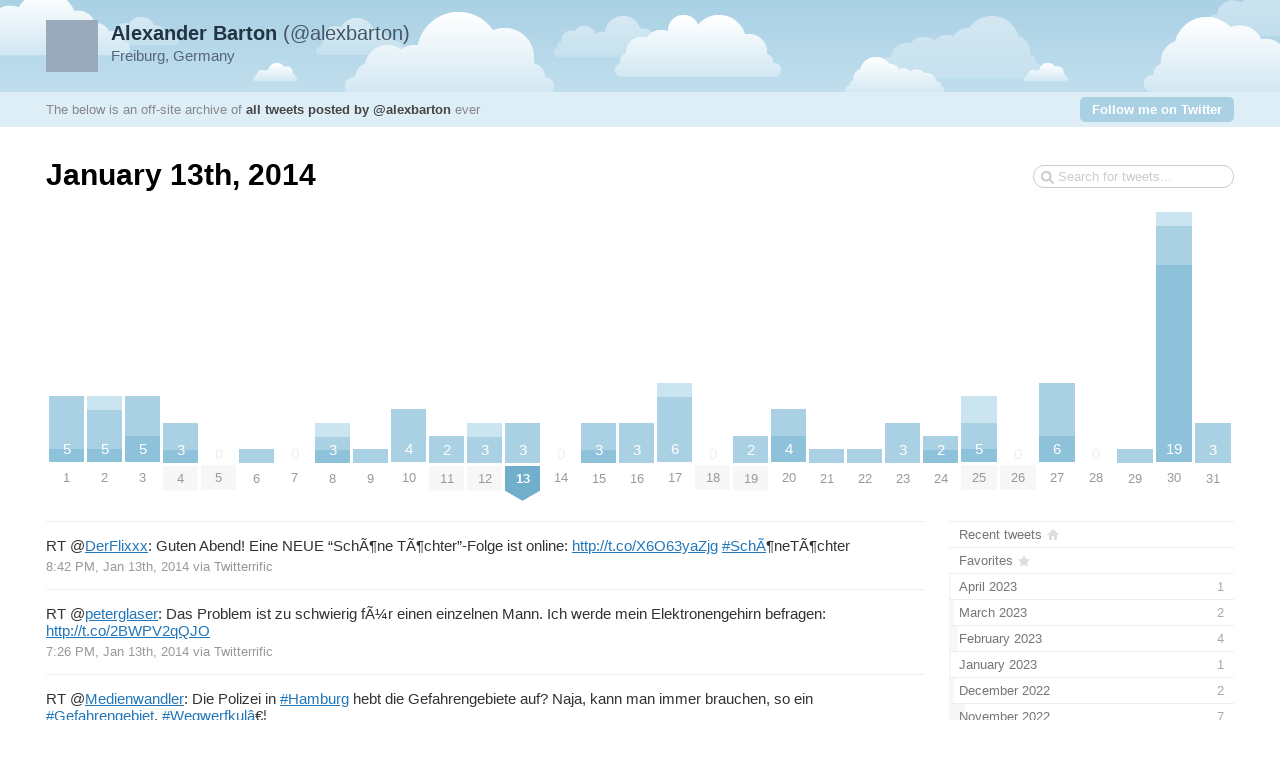

--- FILE ---
content_type: text/html; charset=utf-8
request_url: https://alex.barton.de/apps/tweetnest/2014/01/13
body_size: 3517
content:
<!DOCTYPE html PUBLIC "-//W3C//DTD XHTML 1.0 Strict//EN" "http://www.w3.org/TR/xhtml1/DTD/xhtml1-strict.dtd">
<html xmlns="http://www.w3.org/1999/xhtml" xml:lang="en" lang="en">
<head>
	<title>Tweets by @alexbarton / January 13th, 2014</title>
	<meta http-equiv="Content-Type" content="text/html; charset=utf-8" />
	<meta name="description" content="An archive of all tweets written by Alexander Barton." />
	<meta name="author" content="Alexander Barton" />
	<link rel="stylesheet" href="/apps/tweetnest/styles/streamlined/styles.css.php" type="text/css" />
	<script type="text/javascript" src="//ajax.googleapis.com/ajax/libs/jquery/1/jquery.min.js"></script>
	<script type="text/javascript" src="/apps/tweetnest/tweets.js"></script>
</head>
<body>
	<div id="container">
		<div id="top">
			<div id="author">
				<h2><a href="//twitter.com/alexbarton"><strong>Alexander Barton</strong> (@alexbarton)<img src="https://pbs.twimg.com/profile_images/773217018195607552/JsF-d38s_normal.jpg" width="48" height="48" alt="" /></a></h2>
				<p>Freiburg, Germany</p>
			</div>
			<div id="info">
				<p>The below is an off-site archive of <strong><a href="/apps/tweetnest/">all tweets posted by @alexbarton</a></strong> ever</p>
				<p class="follow"><a href="//twitter.com/alexbarton">Follow me on Twitter</a></p>
			</div>
		</div>
		<div id="content">
			<h1>January 13th, 2014</h1>
			<form id="search" action="/apps/tweetnest/search" method="get"><div><input type="text" name="q" value="" /></div></form>
			<div id="days" class="days-31"><div class="dr">
				<div class="d"><a title="5 tweets, 4 retweets" href="/apps/tweetnest/2014/01/01"><span class="p" style="height:65.79px"><span class="n">5</span><span class="rt" style="height:52.63px"></span></span><span class="m">1</span></a></div>
				<div class="d"><a title="5 tweets, 1 reply, 3 retweets" href="/apps/tweetnest/2014/01/02"><span class="p" style="height:65.79px"><span class="n">5</span><span class="r" style="height:13.16px"></span><span class="rt" style="height:39.47px"></span></span><span class="m">2</span></a></div>
				<div class="d"><a title="5 tweets, 3 retweets" href="/apps/tweetnest/2014/01/03"><span class="p" style="height:65.79px"><span class="n">5</span><span class="rt" style="height:39.47px"></span></span><span class="m">3</span></a></div>
				<div class="d"><a title="3 tweets, 2 retweets" href="/apps/tweetnest/2014/01/04"><span class="p" style="height:39.47px"><span class="n">3</span><span class="rt" style="height:26.32px"></span></span><span class="m mm">4</span></a></div>
				<div class="d"><a href="/apps/tweetnest/2014/01/05"><span class="z">0</span><span class="m mm">5</span></a></div>
				<div class="d"><a title="1 tweet, 1 retweet" href="/apps/tweetnest/2014/01/06"><span class="p" style="height:13.16px"><span class="n"></span><span class="rt" style="height:13.16px"></span></span><span class="m">6</span></a></div>
				<div class="d"><a href="/apps/tweetnest/2014/01/07"><span class="z">0</span><span class="m">7</span></a></div>
				<div class="d"><a title="3 tweets, 1 reply, 1 retweet" href="/apps/tweetnest/2014/01/08"><span class="p" style="height:39.47px"><span class="n">3</span><span class="r" style="height:13.16px"></span><span class="rt" style="height:13.16px"></span></span><span class="m">8</span></a></div>
				<div class="d"><a title="1 tweet, 1 retweet" href="/apps/tweetnest/2014/01/09"><span class="p" style="height:13.16px"><span class="n"></span><span class="rt" style="height:13.16px"></span></span><span class="m">9</span></a></div>
				<div class="d"><a title="4 tweets, 4 retweets" href="/apps/tweetnest/2014/01/10"><span class="p" style="height:52.63px"><span class="n">4</span><span class="rt" style="height:52.63px"></span></span><span class="m">10</span></a></div>
				<div class="d"><a title="2 tweets, 2 retweets" href="/apps/tweetnest/2014/01/11"><span class="p" style="height:26.32px"><span class="n">2</span><span class="rt" style="height:26.32px"></span></span><span class="m mm">11</span></a></div>
				<div class="d"><a title="3 tweets, 1 reply, 2 retweets" href="/apps/tweetnest/2014/01/12"><span class="p" style="height:39.47px"><span class="n">3</span><span class="r" style="height:13.16px"></span><span class="rt" style="height:26.32px"></span></span><span class="m mm">12</span></a></div>
				<div class="d"><a title="3 tweets, 3 retweets" href="/apps/tweetnest/2014/01/13"><span class="p" style="height:39.47px"><span class="n">3</span><span class="rt" style="height:39.47px"></span></span><span class="m ms"><strong>13</strong></span></a></div>
				<div class="d"><a href="/apps/tweetnest/2014/01/14"><span class="z">0</span><span class="m">14</span></a></div>
				<div class="d"><a title="3 tweets, 2 retweets" href="/apps/tweetnest/2014/01/15"><span class="p" style="height:39.47px"><span class="n">3</span><span class="rt" style="height:26.32px"></span></span><span class="m">15</span></a></div>
				<div class="d"><a title="3 tweets, 3 retweets" href="/apps/tweetnest/2014/01/16"><span class="p" style="height:39.47px"><span class="n">3</span><span class="rt" style="height:39.47px"></span></span><span class="m">16</span></a></div>
				<div class="d"><a title="6 tweets, 1 reply, 5 retweets" href="/apps/tweetnest/2014/01/17"><span class="p" style="height:78.95px"><span class="n">6</span><span class="r" style="height:13.16px"></span><span class="rt" style="height:65.79px"></span></span><span class="m">17</span></a></div>
				<div class="d"><a href="/apps/tweetnest/2014/01/18"><span class="z">0</span><span class="m mm">18</span></a></div>
				<div class="d"><a title="2 tweets, 2 retweets" href="/apps/tweetnest/2014/01/19"><span class="p" style="height:26.32px"><span class="n">2</span><span class="rt" style="height:26.32px"></span></span><span class="m mm">19</span></a></div>
				<div class="d"><a title="4 tweets, 2 retweets" href="/apps/tweetnest/2014/01/20"><span class="p" style="height:52.63px"><span class="n">4</span><span class="rt" style="height:26.32px"></span></span><span class="m">20</span></a></div>
				<div class="d"><a title="1 tweet, 1 retweet" href="/apps/tweetnest/2014/01/21"><span class="p" style="height:13.16px"><span class="n"></span><span class="rt" style="height:13.16px"></span></span><span class="m">21</span></a></div>
				<div class="d"><a title="1 tweet, 1 retweet" href="/apps/tweetnest/2014/01/22"><span class="p" style="height:13.16px"><span class="n"></span><span class="rt" style="height:13.16px"></span></span><span class="m">22</span></a></div>
				<div class="d"><a title="3 tweets, 3 retweets" href="/apps/tweetnest/2014/01/23"><span class="p" style="height:39.47px"><span class="n">3</span><span class="rt" style="height:39.47px"></span></span><span class="m">23</span></a></div>
				<div class="d"><a title="2 tweets, 1 retweet" href="/apps/tweetnest/2014/01/24"><span class="p" style="height:26.32px"><span class="n">2</span><span class="rt" style="height:13.16px"></span></span><span class="m">24</span></a></div>
				<div class="d"><a title="5 tweets, 2 replies, 2 retweets" href="/apps/tweetnest/2014/01/25"><span class="p" style="height:65.79px"><span class="n">5</span><span class="r" style="height:26.32px"></span><span class="rt" style="height:26.32px"></span></span><span class="m mm">25</span></a></div>
				<div class="d"><a href="/apps/tweetnest/2014/01/26"><span class="z">0</span><span class="m mm">26</span></a></div>
				<div class="d"><a title="6 tweets, 4 retweets" href="/apps/tweetnest/2014/01/27"><span class="p" style="height:78.95px"><span class="n">6</span><span class="rt" style="height:52.63px"></span></span><span class="m">27</span></a></div>
				<div class="d"><a href="/apps/tweetnest/2014/01/28"><span class="z">0</span><span class="m">28</span></a></div>
				<div class="d"><a title="1 tweet, 1 retweet" href="/apps/tweetnest/2014/01/29"><span class="p" style="height:13.16px"><span class="n"></span><span class="rt" style="height:13.16px"></span></span><span class="m">29</span></a></div>
				<div class="d"><a title="19 tweets, 1 reply, 3 retweets" href="/apps/tweetnest/2014/01/30"><span class="p" style="height:250px"><span class="n">19</span><span class="r" style="height:13.16px"></span><span class="rt" style="height:39.47px"></span></span><span class="m">30</span></a></div>
				<div class="d"><a title="3 tweets, 3 retweets" href="/apps/tweetnest/2014/01/31"><span class="p" style="height:39.47px"><span class="n">3</span><span class="rt" style="height:39.47px"></span></span><span class="m">31</span></a></div>
			</div></div>

			<div id="c"><div id="primary">
				<div id="tweet-422815846562807808" class="tweet retweet">
					<p class="text">RT <span class="at">@</span><a class="user" href="//twitter.com/DerFlixxx">DerFlixxx</a>: Guten Abend! Eine NEUE &#8220;SchÃ¶ne TÃ¶chter&#8221;-Folge ist online: <a class="link" href="http://t.co/X6O63yaZjg">http://t.co/X6O63yaZjg</a> <a class="hashtag" href="//twitter.com/search?q=%23SchÃ">#SchÃ</a>¶neTÃ¶chter</p>
					<p class="meta">
						<a href="//twitter.com/alexbarton/statuses/422815846562807808" class="permalink">8:42 PM, Jan 13th, 2014</a>
						<span class="via">via <a href="http://twitterrific.com" rel="nofollow">Twitterrific</a></span>
					</p>
				</div>
				<div id="tweet-422796905576693760" class="tweet retweet">
					<p class="text">RT <span class="at">@</span><a class="user" href="//twitter.com/peterglaser">peterglaser</a>: Das Problem ist zu schwierig fÃ¼r einen einzelnen Mann. Ich werde mein Elektronengehirn befragen: <a class="link" href="http://t.co/2BWPV2qQJO">http://t.co/2BWPV2qQJO</a></p>
					<p class="meta">
						<a href="//twitter.com/alexbarton/statuses/422796905576693760" class="permalink">7:26 PM, Jan 13th, 2014</a>
						<span class="via">via <a href="http://twitterrific.com" rel="nofollow">Twitterrific</a></span>
					</p>
				</div>
				<div id="tweet-422793948600750080" class="tweet retweet">
					<p class="text">RT <span class="at">@</span><a class="user" href="//twitter.com/Medienwandler">Medienwandler</a>: Die Polizei in <a class="hashtag" href="//twitter.com/search?q=%23Hamburg">#Hamburg</a> hebt die Gefahrengebiete auf? Naja, kann man immer brauchen, so ein <a class="hashtag" href="//twitter.com/search?q=%23Gefahrengebiet">#Gefahrengebiet</a>. <a class="hashtag" href="//twitter.com/search?q=%23Wegwerfkulâ">#Wegwerfkulâ</a>€¦</p>
					<p class="meta">
						<a href="//twitter.com/alexbarton/statuses/422793948600750080" class="permalink">7:15 PM, Jan 13th, 2014</a>
						<span class="via">via <a href="http://twitterrific.com" rel="nofollow">Twitterrific</a></span>
					</p>
				</div>
				<div class="nextprev"><a class="prev" href="/apps/tweetnest/2014/01/12">&larr; <span>January 12th</span></a> <a class="next" href="/apps/tweetnest/2014/01/15"><span>January 15th</span> &rarr;</a></div>
			</div>
			<div id="secondary">
				<ul id="months">
					<li class="home"><a href="/apps/tweetnest/"><span class="m">Recent tweets</span></a></li>
					<li class="fav"><a href="/apps/tweetnest/favorites"><span class="m">Favorites</span></a></li>
					<li><a href="/apps/tweetnest/2023/04"><span class="m">April 2023</span><span class="n"> 1</span><span class="p" style="width:0.81%"></span></a></li>
					<li><a href="/apps/tweetnest/2023/03"><span class="m">March 2023</span><span class="n"> 2</span><span class="p" style="width:1.63%"></span></a></li>
					<li><a href="/apps/tweetnest/2023/02"><span class="m">February 2023</span><span class="n"> 4</span><span class="p" style="width:3.25%"></span></a></li>
					<li><a href="/apps/tweetnest/2023/01"><span class="m">January 2023</span><span class="n"> 1</span><span class="p" style="width:0.81%"></span></a></li>
					<li><a href="/apps/tweetnest/2022/12"><span class="m">December 2022</span><span class="n"> 2</span><span class="p" style="width:1.63%"></span></a></li>
					<li><a href="/apps/tweetnest/2022/11"><span class="m">November 2022</span><span class="n"> 7</span><span class="p" style="width:5.69%"></span></a></li>
					<li><a href="/apps/tweetnest/2022/10"><span class="m">October 2022</span><span class="n"> 14</span><span class="p" style="width:11.38%"></span></a></li>
					<li><a href="/apps/tweetnest/2022/09"><span class="m">September 2022</span><span class="n"> 8</span><span class="p" style="width:6.5%"></span></a></li>
					<li><a href="/apps/tweetnest/2022/08"><span class="m">August 2022</span><span class="n"> 13</span><span class="p" style="width:10.57%"></span></a></li>
					<li><a href="/apps/tweetnest/2022/07"><span class="m">July 2022</span><span class="n"> 17</span><span class="p" style="width:13.82%"></span></a></li>
					<li><a href="/apps/tweetnest/2022/06"><span class="m">June 2022</span><span class="n"> 11</span><span class="p" style="width:8.94%"></span></a></li>
					<li><a href="/apps/tweetnest/2022/05"><span class="m">May 2022</span><span class="n"> 14</span><span class="p" style="width:11.38%"></span></a></li>
					<li><a href="/apps/tweetnest/2022/04"><span class="m">April 2022</span><span class="n"> 17</span><span class="p" style="width:13.82%"></span></a></li>
					<li><a href="/apps/tweetnest/2022/03"><span class="m">March 2022</span><span class="n"> 25</span><span class="p" style="width:20.33%"></span></a></li>
					<li><a href="/apps/tweetnest/2022/02"><span class="m">February 2022</span><span class="n"> 18</span><span class="p" style="width:14.63%"></span></a></li>
					<li><a href="/apps/tweetnest/2022/01"><span class="m">January 2022</span><span class="n"> 22</span><span class="p" style="width:17.89%"></span></a></li>
					<li><a href="/apps/tweetnest/2021/12"><span class="m">December 2021</span><span class="n"> 28</span><span class="p" style="width:22.76%"></span></a></li>
					<li><a href="/apps/tweetnest/2021/11"><span class="m">November 2021</span><span class="n"> 19</span><span class="p" style="width:15.45%"></span></a></li>
					<li><a href="/apps/tweetnest/2021/10"><span class="m">October 2021</span><span class="n"> 14</span><span class="p" style="width:11.38%"></span></a></li>
					<li><a href="/apps/tweetnest/2021/09"><span class="m">September 2021</span><span class="n"> 35</span><span class="p" style="width:28.46%"></span></a></li>
					<li><a href="/apps/tweetnest/2021/08"><span class="m">August 2021</span><span class="n"> 43</span><span class="p" style="width:34.96%"></span></a></li>
					<li><a href="/apps/tweetnest/2021/07"><span class="m">July 2021</span><span class="n"> 66</span><span class="p" style="width:53.66%"></span></a></li>
					<li><a href="/apps/tweetnest/2021/06"><span class="m">June 2021</span><span class="n"> 37</span><span class="p" style="width:30.08%"></span></a></li>
					<li><a href="/apps/tweetnest/2021/05"><span class="m">May 2021</span><span class="n"> 37</span><span class="p" style="width:30.08%"></span></a></li>
					<li><a href="/apps/tweetnest/2021/04"><span class="m">April 2021</span><span class="n"> 50</span><span class="p" style="width:40.65%"></span></a></li>
					<li><a href="/apps/tweetnest/2021/03"><span class="m">March 2021</span><span class="n"> 59</span><span class="p" style="width:47.97%"></span></a></li>
					<li><a href="/apps/tweetnest/2021/02"><span class="m">February 2021</span><span class="n"> 37</span><span class="p" style="width:30.08%"></span></a></li>
					<li><a href="/apps/tweetnest/2021/01"><span class="m">January 2021</span><span class="n"> 36</span><span class="p" style="width:29.27%"></span></a></li>
					<li><a href="/apps/tweetnest/2020/12"><span class="m">December 2020</span><span class="n"> 51</span><span class="p" style="width:41.46%"></span></a></li>
					<li><a href="/apps/tweetnest/2020/11"><span class="m">November 2020</span><span class="n"> 29</span><span class="p" style="width:23.58%"></span></a></li>
					<li><a href="/apps/tweetnest/2020/10"><span class="m">October 2020</span><span class="n"> 43</span><span class="p" style="width:34.96%"></span></a></li>
					<li><a href="/apps/tweetnest/2020/09"><span class="m">September 2020</span><span class="n"> 58</span><span class="p" style="width:47.15%"></span></a></li>
					<li><a href="/apps/tweetnest/2020/08"><span class="m">August 2020</span><span class="n"> 77</span><span class="p" style="width:62.6%"></span></a></li>
					<li><a href="/apps/tweetnest/2020/07"><span class="m">July 2020</span><span class="n"> 62</span><span class="p" style="width:50.41%"></span></a></li>
					<li><a href="/apps/tweetnest/2020/06"><span class="m">June 2020</span><span class="n"> 52</span><span class="p" style="width:42.28%"></span></a></li>
					<li><a href="/apps/tweetnest/2020/05"><span class="m">May 2020</span><span class="n"> 70</span><span class="p" style="width:56.91%"></span></a></li>
					<li><a href="/apps/tweetnest/2020/04"><span class="m">April 2020</span><span class="n"> 75</span><span class="p" style="width:60.98%"></span></a></li>
					<li><a href="/apps/tweetnest/2020/03"><span class="m">March 2020</span><span class="n"> 68</span><span class="p" style="width:55.28%"></span></a></li>
					<li><a href="/apps/tweetnest/2020/02"><span class="m">February 2020</span><span class="n"> 44</span><span class="p" style="width:35.77%"></span></a></li>
					<li><a href="/apps/tweetnest/2020/01"><span class="m">January 2020</span><span class="n"> 31</span><span class="p" style="width:25.2%"></span></a></li>
					<li><a href="/apps/tweetnest/2019/12"><span class="m">December 2019</span><span class="n"> 47</span><span class="p" style="width:38.21%"></span></a></li>
					<li><a href="/apps/tweetnest/2019/11"><span class="m">November 2019</span><span class="n"> 24</span><span class="p" style="width:19.51%"></span></a></li>
					<li><a href="/apps/tweetnest/2019/10"><span class="m">October 2019</span><span class="n"> 12</span><span class="p" style="width:9.76%"></span></a></li>
					<li><a href="/apps/tweetnest/2019/09"><span class="m">September 2019</span><span class="n"> 44</span><span class="p" style="width:35.77%"></span></a></li>
					<li><a href="/apps/tweetnest/2019/08"><span class="m">August 2019</span><span class="n"> 34</span><span class="p" style="width:27.64%"></span></a></li>
					<li><a href="/apps/tweetnest/2019/07"><span class="m">July 2019</span><span class="n"> 48</span><span class="p" style="width:39.02%"></span></a></li>
					<li><a href="/apps/tweetnest/2019/06"><span class="m">June 2019</span><span class="n"> 36</span><span class="p" style="width:29.27%"></span></a></li>
					<li><a href="/apps/tweetnest/2019/05"><span class="m">May 2019</span><span class="n"> 35</span><span class="p" style="width:28.46%"></span></a></li>
					<li><a href="/apps/tweetnest/2019/04"><span class="m">April 2019</span><span class="n"> 19</span><span class="p" style="width:15.45%"></span></a></li>
					<li><a href="/apps/tweetnest/2019/03"><span class="m">March 2019</span><span class="n"> 29</span><span class="p" style="width:23.58%"></span></a></li>
					<li><a href="/apps/tweetnest/2019/02"><span class="m">February 2019</span><span class="n"> 31</span><span class="p" style="width:25.2%"></span></a></li>
					<li><a href="/apps/tweetnest/2019/01"><span class="m">January 2019</span><span class="n"> 30</span><span class="p" style="width:24.39%"></span></a></li>
					<li><a href="/apps/tweetnest/2018/12"><span class="m">December 2018</span><span class="n"> 32</span><span class="p" style="width:26.02%"></span></a></li>
					<li><a href="/apps/tweetnest/2018/11"><span class="m">November 2018</span><span class="n"> 27</span><span class="p" style="width:21.95%"></span></a></li>
					<li><a href="/apps/tweetnest/2018/10"><span class="m">October 2018</span><span class="n"> 32</span><span class="p" style="width:26.02%"></span></a></li>
					<li><a href="/apps/tweetnest/2018/09"><span class="m">September 2018</span><span class="n"> 33</span><span class="p" style="width:26.83%"></span></a></li>
					<li><a href="/apps/tweetnest/2018/08"><span class="m">August 2018</span><span class="n"> 32</span><span class="p" style="width:26.02%"></span></a></li>
					<li><a href="/apps/tweetnest/2018/07"><span class="m">July 2018</span><span class="n"> 23</span><span class="p" style="width:18.7%"></span></a></li>
					<li><a href="/apps/tweetnest/2018/06"><span class="m">June 2018</span><span class="n"> 40</span><span class="p" style="width:32.52%"></span></a></li>
					<li><a href="/apps/tweetnest/2018/05"><span class="m">May 2018</span><span class="n"> 38</span><span class="p" style="width:30.89%"></span></a></li>
					<li><a href="/apps/tweetnest/2018/04"><span class="m">April 2018</span><span class="n"> 69</span><span class="p" style="width:56.1%"></span></a></li>
					<li><a href="/apps/tweetnest/2018/03"><span class="m">March 2018</span><span class="n"> 57</span><span class="p" style="width:46.34%"></span></a></li>
					<li><a href="/apps/tweetnest/2018/02"><span class="m">February 2018</span><span class="n"> 49</span><span class="p" style="width:39.84%"></span></a></li>
					<li><a href="/apps/tweetnest/2018/01"><span class="m">January 2018</span><span class="n"> 60</span><span class="p" style="width:48.78%"></span></a></li>
					<li><a href="/apps/tweetnest/2017/12"><span class="m">December 2017</span><span class="n"> 62</span><span class="p" style="width:50.41%"></span></a></li>
					<li><a href="/apps/tweetnest/2017/11"><span class="m">November 2017</span><span class="n"> 72</span><span class="p" style="width:58.54%"></span></a></li>
					<li><a href="/apps/tweetnest/2017/10"><span class="m">October 2017</span><span class="n"> 70</span><span class="p" style="width:56.91%"></span></a></li>
					<li><a href="/apps/tweetnest/2017/09"><span class="m">September 2017</span><span class="n"> 95</span><span class="p" style="width:77.24%"></span></a></li>
					<li><a href="/apps/tweetnest/2017/08"><span class="m">August 2017</span><span class="n"> 123</span><span class="p" style="width:100%"></span></a></li>
					<li><a href="/apps/tweetnest/2017/07"><span class="m">July 2017</span><span class="n"> 90</span><span class="p" style="width:73.17%"></span></a></li>
					<li><a href="/apps/tweetnest/2017/06"><span class="m">June 2017</span><span class="n"> 53</span><span class="p" style="width:43.09%"></span></a></li>
					<li><a href="/apps/tweetnest/2017/05"><span class="m">May 2017</span><span class="n"> 54</span><span class="p" style="width:43.9%"></span></a></li>
					<li><a href="/apps/tweetnest/2017/04"><span class="m">April 2017</span><span class="n"> 39</span><span class="p" style="width:31.71%"></span></a></li>
					<li><a href="/apps/tweetnest/2017/03"><span class="m">March 2017</span><span class="n"> 69</span><span class="p" style="width:56.1%"></span></a></li>
					<li><a href="/apps/tweetnest/2017/02"><span class="m">February 2017</span><span class="n"> 42</span><span class="p" style="width:34.15%"></span></a></li>
					<li><a href="/apps/tweetnest/2017/01"><span class="m">January 2017</span><span class="n"> 59</span><span class="p" style="width:47.97%"></span></a></li>
					<li><a href="/apps/tweetnest/2016/12"><span class="m">December 2016</span><span class="n"> 52</span><span class="p" style="width:42.28%"></span></a></li>
					<li><a href="/apps/tweetnest/2016/11"><span class="m">November 2016</span><span class="n"> 51</span><span class="p" style="width:41.46%"></span></a></li>
					<li><a href="/apps/tweetnest/2016/10"><span class="m">October 2016</span><span class="n"> 33</span><span class="p" style="width:26.83%"></span></a></li>
					<li><a href="/apps/tweetnest/2016/09"><span class="m">September 2016</span><span class="n"> 32</span><span class="p" style="width:26.02%"></span></a></li>
					<li><a href="/apps/tweetnest/2016/08"><span class="m">August 2016</span><span class="n"> 39</span><span class="p" style="width:31.71%"></span></a></li>
					<li><a href="/apps/tweetnest/2016/07"><span class="m">July 2016</span><span class="n"> 44</span><span class="p" style="width:35.77%"></span></a></li>
					<li><a href="/apps/tweetnest/2016/06"><span class="m">June 2016</span><span class="n"> 29</span><span class="p" style="width:23.58%"></span></a></li>
					<li><a href="/apps/tweetnest/2016/05"><span class="m">May 2016</span><span class="n"> 27</span><span class="p" style="width:21.95%"></span></a></li>
					<li><a href="/apps/tweetnest/2016/04"><span class="m">April 2016</span><span class="n"> 27</span><span class="p" style="width:21.95%"></span></a></li>
					<li><a href="/apps/tweetnest/2016/03"><span class="m">March 2016</span><span class="n"> 45</span><span class="p" style="width:36.59%"></span></a></li>
					<li><a href="/apps/tweetnest/2016/02"><span class="m">February 2016</span><span class="n"> 30</span><span class="p" style="width:24.39%"></span></a></li>
					<li><a href="/apps/tweetnest/2016/01"><span class="m">January 2016</span><span class="n"> 38</span><span class="p" style="width:30.89%"></span></a></li>
					<li><a href="/apps/tweetnest/2015/12"><span class="m">December 2015</span><span class="n"> 43</span><span class="p" style="width:34.96%"></span></a></li>
					<li><a href="/apps/tweetnest/2015/11"><span class="m">November 2015</span><span class="n"> 45</span><span class="p" style="width:36.59%"></span></a></li>
					<li><a href="/apps/tweetnest/2015/10"><span class="m">October 2015</span><span class="n"> 33</span><span class="p" style="width:26.83%"></span></a></li>
					<li><a href="/apps/tweetnest/2015/09"><span class="m">September 2015</span><span class="n"> 30</span><span class="p" style="width:24.39%"></span></a></li>
					<li><a href="/apps/tweetnest/2015/08"><span class="m">August 2015</span><span class="n"> 37</span><span class="p" style="width:30.08%"></span></a></li>
					<li><a href="/apps/tweetnest/2015/07"><span class="m">July 2015</span><span class="n"> 29</span><span class="p" style="width:23.58%"></span></a></li>
					<li><a href="/apps/tweetnest/2015/06"><span class="m">June 2015</span><span class="n"> 26</span><span class="p" style="width:21.14%"></span></a></li>
					<li><a href="/apps/tweetnest/2015/05"><span class="m">May 2015</span><span class="n"> 62</span><span class="p" style="width:50.41%"></span></a></li>
					<li><a href="/apps/tweetnest/2015/04"><span class="m">April 2015</span><span class="n"> 72</span><span class="p" style="width:58.54%"></span></a></li>
					<li><a href="/apps/tweetnest/2015/03"><span class="m">March 2015</span><span class="n"> 76</span><span class="p" style="width:61.79%"></span></a></li>
					<li><a href="/apps/tweetnest/2015/02"><span class="m">February 2015</span><span class="n"> 50</span><span class="p" style="width:40.65%"></span></a></li>
					<li><a href="/apps/tweetnest/2015/01"><span class="m">January 2015</span><span class="n"> 70</span><span class="p" style="width:56.91%"></span></a></li>
					<li><a href="/apps/tweetnest/2014/12"><span class="m">December 2014</span><span class="n"> 67</span><span class="p" style="width:54.47%"></span></a></li>
					<li><a href="/apps/tweetnest/2014/11"><span class="m">November 2014</span><span class="n"> 55</span><span class="p" style="width:44.72%"></span></a></li>
					<li><a href="/apps/tweetnest/2014/10"><span class="m">October 2014</span><span class="n"> 64</span><span class="p" style="width:52.03%"></span></a></li>
					<li><a href="/apps/tweetnest/2014/09"><span class="m">September 2014</span><span class="n"> 61</span><span class="p" style="width:49.59%"></span></a></li>
					<li><a href="/apps/tweetnest/2014/08"><span class="m">August 2014</span><span class="n"> 67</span><span class="p" style="width:54.47%"></span></a></li>
					<li><a href="/apps/tweetnest/2014/07"><span class="m">July 2014</span><span class="n"> 62</span><span class="p" style="width:50.41%"></span></a></li>
					<li><a href="/apps/tweetnest/2014/06"><span class="m">June 2014</span><span class="n"> 48</span><span class="p" style="width:39.02%"></span></a></li>
					<li><a href="/apps/tweetnest/2014/05"><span class="m">May 2014</span><span class="n"> 59</span><span class="p" style="width:47.97%"></span></a></li>
					<li><a href="/apps/tweetnest/2014/04"><span class="m">April 2014</span><span class="n"> 54</span><span class="p" style="width:43.9%"></span></a></li>
					<li><a href="/apps/tweetnest/2014/03"><span class="m">March 2014</span><span class="n"> 72</span><span class="p" style="width:58.54%"></span></a></li>
					<li><a href="/apps/tweetnest/2014/02"><span class="m">February 2014</span><span class="n"> 62</span><span class="p" style="width:50.41%"></span></a></li>
					<li class="selected"><a href="/apps/tweetnest/2014/01"><span class="m">January 2014</span><span class="n"> 94</span><span class="p" style="width:76.42%"></span></a></li>
					<li><a href="/apps/tweetnest/2013/12"><span class="m">December 2013</span><span class="n"> 65</span><span class="p" style="width:52.85%"></span></a></li>
					<li><a href="/apps/tweetnest/2013/11"><span class="m">November 2013</span><span class="n"> 66</span><span class="p" style="width:53.66%"></span></a></li>
					<li><a href="/apps/tweetnest/2013/10"><span class="m">October 2013</span><span class="n"> 68</span><span class="p" style="width:55.28%"></span></a></li>
					<li><a href="/apps/tweetnest/2013/09"><span class="m">September 2013</span><span class="n"> 65</span><span class="p" style="width:52.85%"></span></a></li>
					<li><a href="/apps/tweetnest/2013/08"><span class="m">August 2013</span><span class="n"> 81</span><span class="p" style="width:65.85%"></span></a></li>
					<li><a href="/apps/tweetnest/2013/07"><span class="m">July 2013</span><span class="n"> 86</span><span class="p" style="width:69.92%"></span></a></li>
					<li><a href="/apps/tweetnest/2013/06"><span class="m">June 2013</span><span class="n"> 41</span><span class="p" style="width:33.33%"></span></a></li>
					<li><a href="/apps/tweetnest/2013/05"><span class="m">May 2013</span><span class="n"> 50</span><span class="p" style="width:40.65%"></span></a></li>
					<li><a href="/apps/tweetnest/2013/04"><span class="m">April 2013</span><span class="n"> 42</span><span class="p" style="width:34.15%"></span></a></li>
					<li><a href="/apps/tweetnest/2013/03"><span class="m">March 2013</span><span class="n"> 63</span><span class="p" style="width:51.22%"></span></a></li>
					<li><a href="/apps/tweetnest/2013/02"><span class="m">February 2013</span><span class="n"> 34</span><span class="p" style="width:27.64%"></span></a></li>
					<li><a href="/apps/tweetnest/2013/01"><span class="m">January 2013</span><span class="n"> 36</span><span class="p" style="width:29.27%"></span></a></li>
					<li><a href="/apps/tweetnest/2012/12"><span class="m">December 2012</span><span class="n"> 46</span><span class="p" style="width:37.4%"></span></a></li>
					<li><a href="/apps/tweetnest/2012/11"><span class="m">November 2012</span><span class="n"> 23</span><span class="p" style="width:18.7%"></span></a></li>
					<li><a href="/apps/tweetnest/2012/10"><span class="m">October 2012</span><span class="n"> 28</span><span class="p" style="width:22.76%"></span></a></li>
					<li><a href="/apps/tweetnest/2012/09"><span class="m">September 2012</span><span class="n"> 25</span><span class="p" style="width:20.33%"></span></a></li>
					<li><a href="/apps/tweetnest/2012/08"><span class="m">August 2012</span><span class="n"> 32</span><span class="p" style="width:26.02%"></span></a></li>
					<li><a href="/apps/tweetnest/2012/07"><span class="m">July 2012</span><span class="n"> 34</span><span class="p" style="width:27.64%"></span></a></li>
					<li><a href="/apps/tweetnest/2012/06"><span class="m">June 2012</span><span class="n"> 21</span><span class="p" style="width:17.07%"></span></a></li>
					<li><a href="/apps/tweetnest/2012/05"><span class="m">May 2012</span><span class="n"> 31</span><span class="p" style="width:25.2%"></span></a></li>
					<li><a href="/apps/tweetnest/2012/04"><span class="m">April 2012</span><span class="n"> 37</span><span class="p" style="width:30.08%"></span></a></li>
					<li><a href="/apps/tweetnest/2012/03"><span class="m">March 2012</span><span class="n"> 36</span><span class="p" style="width:29.27%"></span></a></li>
					<li><a href="/apps/tweetnest/2012/02"><span class="m">February 2012</span><span class="n"> 14</span><span class="p" style="width:11.38%"></span></a></li>
					<li><a href="/apps/tweetnest/2012/01"><span class="m">January 2012</span><span class="n"> 15</span><span class="p" style="width:12.2%"></span></a></li>
					<li><a href="/apps/tweetnest/2011/12"><span class="m">December 2011</span><span class="n"> 33</span><span class="p" style="width:26.83%"></span></a></li>
					<li><a href="/apps/tweetnest/2011/11"><span class="m">November 2011</span><span class="n"> 42</span><span class="p" style="width:34.15%"></span></a></li>
					<li><a href="/apps/tweetnest/2011/10"><span class="m">October 2011</span><span class="n"> 23</span><span class="p" style="width:18.7%"></span></a></li>
					<li><a href="/apps/tweetnest/2011/09"><span class="m">September 2011</span><span class="n"> 18</span><span class="p" style="width:14.63%"></span></a></li>
					<li><a href="/apps/tweetnest/2011/08"><span class="m">August 2011</span><span class="n"> 26</span><span class="p" style="width:21.14%"></span></a></li>
					<li><a href="/apps/tweetnest/2011/07"><span class="m">July 2011</span><span class="n"> 34</span><span class="p" style="width:27.64%"></span></a></li>
					<li><a href="/apps/tweetnest/2011/06"><span class="m">June 2011</span><span class="n"> 26</span><span class="p" style="width:21.14%"></span></a></li>
					<li><a href="/apps/tweetnest/2011/05"><span class="m">May 2011</span><span class="n"> 25</span><span class="p" style="width:20.33%"></span></a></li>
					<li><a href="/apps/tweetnest/2011/04"><span class="m">April 2011</span><span class="n"> 25</span><span class="p" style="width:20.33%"></span></a></li>
					<li><a href="/apps/tweetnest/2011/03"><span class="m">March 2011</span><span class="n"> 21</span><span class="p" style="width:17.07%"></span></a></li>
					<li><a href="/apps/tweetnest/2011/02"><span class="m">February 2011</span><span class="n"> 13</span><span class="p" style="width:10.57%"></span></a></li>
					<li><a href="/apps/tweetnest/2011/01"><span class="m">January 2011</span><span class="n"> 12</span><span class="p" style="width:9.76%"></span></a></li>
					<li><a href="/apps/tweetnest/2010/12"><span class="m">December 2010</span><span class="n"> 17</span><span class="p" style="width:13.82%"></span></a></li>
					<li><a href="/apps/tweetnest/2010/11"><span class="m">November 2010</span><span class="n"> 23</span><span class="p" style="width:18.7%"></span></a></li>
					<li><a href="/apps/tweetnest/2010/10"><span class="m">October 2010</span><span class="n"> 20</span><span class="p" style="width:16.26%"></span></a></li>
					<li><a href="/apps/tweetnest/2010/09"><span class="m">September 2010</span><span class="n"> 15</span><span class="p" style="width:12.2%"></span></a></li>
					<li><a href="/apps/tweetnest/2010/08"><span class="m">August 2010</span><span class="n"> 19</span><span class="p" style="width:15.45%"></span></a></li>
					<li><a href="/apps/tweetnest/2010/07"><span class="m">July 2010</span><span class="n"> 13</span><span class="p" style="width:10.57%"></span></a></li>
					<li><a href="/apps/tweetnest/2010/06"><span class="m">June 2010</span><span class="n"> 20</span><span class="p" style="width:16.26%"></span></a></li>
					<li><a href="/apps/tweetnest/2010/05"><span class="m">May 2010</span><span class="n"> 23</span><span class="p" style="width:18.7%"></span></a></li>
					<li><a href="/apps/tweetnest/2010/04"><span class="m">April 2010</span><span class="n"> 25</span><span class="p" style="width:20.33%"></span></a></li>
					<li><a href="/apps/tweetnest/2010/03"><span class="m">March 2010</span><span class="n"> 31</span><span class="p" style="width:25.2%"></span></a></li>
					<li><a href="/apps/tweetnest/2010/02"><span class="m">February 2010</span><span class="n"> 48</span><span class="p" style="width:39.02%"></span></a></li>
					<li><a href="/apps/tweetnest/2010/01"><span class="m">January 2010</span><span class="n"> 58</span><span class="p" style="width:47.15%"></span></a></li>
					<li><a href="/apps/tweetnest/2009/12"><span class="m">December 2009</span><span class="n"> 30</span><span class="p" style="width:24.39%"></span></a></li>
					<li><a href="/apps/tweetnest/2009/11"><span class="m">November 2009</span><span class="n"> 42</span><span class="p" style="width:34.15%"></span></a></li>
					<li><a href="/apps/tweetnest/2009/10"><span class="m">October 2009</span><span class="n"> 40</span><span class="p" style="width:32.52%"></span></a></li>
					<li><a href="/apps/tweetnest/2009/09"><span class="m">September 2009</span><span class="n"> 21</span><span class="p" style="width:17.07%"></span></a></li>
					<li><a href="/apps/tweetnest/2009/08"><span class="m">August 2009</span><span class="n"> 21</span><span class="p" style="width:17.07%"></span></a></li>
					<li><a href="/apps/tweetnest/2009/07"><span class="m">July 2009</span><span class="n"> 34</span><span class="p" style="width:27.64%"></span></a></li>
					<li><a href="/apps/tweetnest/2009/06"><span class="m">June 2009</span><span class="n"> 11</span><span class="p" style="width:8.94%"></span></a></li>
					<li><a href="/apps/tweetnest/2009/05"><span class="m">May 2009</span><span class="n"> 13</span><span class="p" style="width:10.57%"></span></a></li>
					<li><a href="/apps/tweetnest/2009/04"><span class="m">April 2009</span><span class="n"> 19</span><span class="p" style="width:15.45%"></span></a></li>
					<li><a href="/apps/tweetnest/2009/03"><span class="m">March 2009</span><span class="n"> 25</span><span class="p" style="width:20.33%"></span></a></li>
					<li><a href="/apps/tweetnest/2009/02"><span class="m">February 2009</span><span class="n"> 19</span><span class="p" style="width:15.45%"></span></a></li>
					<li><a href="/apps/tweetnest/2009/01"><span class="m">January 2009</span><span class="n"> 21</span><span class="p" style="width:17.07%"></span></a></li>
					<li><a href="/apps/tweetnest/2008/12"><span class="m">December 2008</span><span class="n"> 19</span><span class="p" style="width:15.45%"></span></a></li>
					<li><a href="/apps/tweetnest/2008/11"><span class="m">November 2008</span><span class="n"> 5</span><span class="p" style="width:4.07%"></span></a></li>
					<li><a href="/apps/tweetnest/2008/10"><span class="m">October 2008</span><span class="n"> 6</span><span class="p" style="width:4.88%"></span></a></li>
					<li><a href="/apps/tweetnest/2008/09"><span class="m">September 2008</span><span class="n"> 13</span><span class="p" style="width:10.57%"></span></a></li>
					<li><a href="/apps/tweetnest/2008/08"><span class="m">August 2008</span><span class="n"> 16</span><span class="p" style="width:13.01%"></span></a></li>
					<li><a href="/apps/tweetnest/2008/07"><span class="m">July 2008</span><span class="n"> 12</span><span class="p" style="width:9.76%"></span></a></li>
					<li><a href="/apps/tweetnest/2008/06"><span class="m">June 2008</span><span class="n"> 3</span><span class="p" style="width:2.44%"></span></a></li>
					<li><a href="/apps/tweetnest/2008/05"><span class="m">May 2008</span><span class="n"> 14</span><span class="p" style="width:11.38%"></span></a></li>
					<li><a href="/apps/tweetnest/2008/04"><span class="m">April 2008</span><span class="n"> 10</span><span class="p" style="width:8.13%"></span></a></li>
					<li><a href="/apps/tweetnest/2008/03"><span class="m">March 2008</span><span class="n"> 5</span><span class="p" style="width:4.07%"></span></a></li>
					<li><a href="/apps/tweetnest/2008/02"><span class="m">February 2008</span><span class="n"> 13</span><span class="p" style="width:10.57%"></span></a></li>
					<li><a href="/apps/tweetnest/2008/01"><span class="m">January 2008</span><span class="n"> 63</span><span class="p" style="width:51.22%"></span></a></li>
					<li class="meta">6,915 total tweets <!-- approx. 38 monthly --></li>
				</ul>
			</div></div>
		</div>
		<div id="footer">
			&copy; 2026 <a href="http://twitter.com/alexbarton">Alexander Barton</a>, powered by <a href="http://pongsocket.com/tweetnest/">Tweet Nest</a>
		</div>
	</div>
</body>
</html>
<!-- 0.05248 s -->
